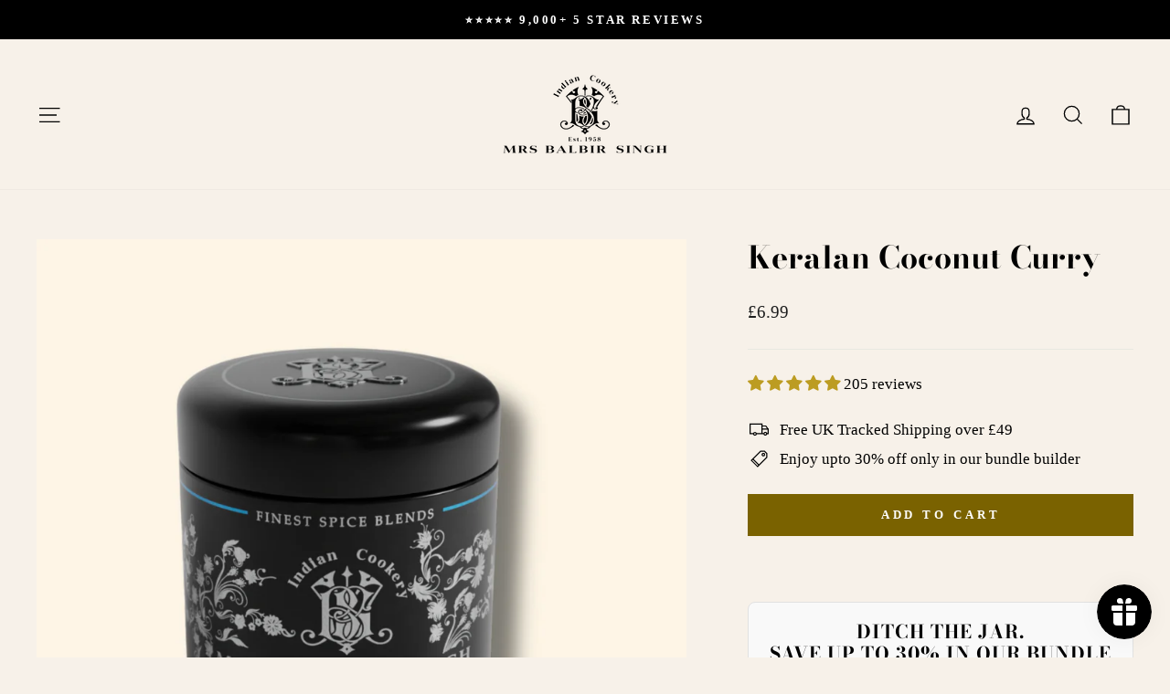

--- FILE ---
content_type: text/css
request_url: https://cdn.shopify.com/extensions/882d822f-1698-4096-b875-da6779092da7/theme-updater-backups-4/assets/component.details-element.css
body_size: 168
content:
.pxu-component-details-element__content::details-content {
  height: 0;
  overflow: clip;
  transition:
    height 0.2s cubic-bezier(0.4, 0, 0.2, 1),
    content-visibility 0.2s cubic-bezier(0.4, 0, 0.2, 1) allow-discrete;
}

.pxu-component-details-element__content[open]::details-content {
  height: var(--open-height);
}

summary::-webkit-details-marker {
  /* hides the summary marker - safari */
  display: none;
}

/* Browser supports interpolate-size */
@supports (interpolate-size: allow-keywords) {
  .pxu-component-details-element__content {
    interpolate-size: allow-keywords;
  }

  .pxu-component-details-element__content[open]::details-content {
    height: auto;
  }
}

.pxu-component-details-element__answer-content p {
  margin-top: 0;
  margin-bottom: 0;
}

.pxu-component-details-element__question {
  display: flex;
  justify-content: space-between;
  width: 100%;
  overflow-wrap: break-word;
  cursor: pointer;
}

.pxu-component-details-element__question-text {
  overflow-x: auto;
  font-size: var(--mobile-heading-size);
  font-weight: bold;
  overflow-wrap: break-word;
}

.pxu-component-details-element__icon-container {
  display: flex;
}

.pxu-component-details-element__answer-content {
  padding-top: var(--size-3, 0.75rem);
  font-size: var(--mobile-text-size);
}

/* Medium  and up */
@media only screen and (width >=768px) {
  .pxu-component-details-element__question-text {
    font-size: var(--heading-size);
  }

  .pxu-component-details-element__answer-content {
    font-size: var(--text-size);
  }
}

.pxu-component-details-element__question summary::marker,
:is(::-webkit-details-marker) {
  /* hides the summary marker - chrome */
  content: ' ';
}

.pxu-component-details-element__content[open].pxu-component-details-element__question
  summary::marker {
  /* hides the summary marker - chrome */
  content: ' ';
}

.pxu-component-details-element__icon {
  align-self: center;
  margin-left: var(--size-4, 1rem);
}

.pxu-component-details-element__icon-left,
.pxu-component-details-element__icon-right {
  transform-origin: center;
  transition: transform 200ms ease;

  .pxu-component-details-element__content[open] & {
    transform-origin: center;
    transition: transform 200ms ease;
  }
}

.pxu-component-details-element__content[open]
  .pxu-component-details-element__icon-left {
  transform: rotate(45deg);
}

.pxu-component-details-element__content[open]
  .pxu-component-details-element__icon-right {
  transform: rotate(-45deg);
}


--- FILE ---
content_type: text/javascript
request_url: https://cdn.shopify.com/extensions/019bbd85-1664-7072-9035-118f33818fe6/spark-new-134/assets/cart-BN4TwpUh.js
body_size: 530
content:
async function u(r,t=1){const o={id:r,quantity:t,properties:{_added_by:"spark_shoppable_app"}},n=d();n&&(o.sections=n);try{const a=await fetch(window.Shopify.routes.root+"cart/add.js",{method:"POST",headers:{"Content-Type":"application/json"},body:JSON.stringify(o)});if(!a.ok)throw new Error("Error adding item to cart");const c=await a.json();console.log("Item added to cart:",c);const e=c.sections[n];f(n,e)}catch(a){console.error("Failed to add item to cart:",a)}}async function p(){try{const r=await fetch(window.Shopify.routes.root+"cart.js",{method:"GET",headers:{"Content-Type":"application/json"}});if(!r.ok)throw new Error("Error getting cart");const t=await r.json();return document.dispatchEvent(new CustomEvent("cart:build",{bubbles:!0})),document.dispatchEvent(new CustomEvent("cart:refresh",{bubbles:!0,detail:t.items})),t}catch(r){console.error("Failed to get cart:",r)}}async function w(){try{let r=!1;r=await i(),r||(r=await l()),r||(r=await s())}catch(r){console.error("Error calling handleThirdpartyCarts:",r),window.open("/cart","_self")}}async function i(){try{return typeof handleFloCartBtn=="function"?(handleFloCartBtn(),!0):!1}catch(r){return console.error("Error calling handleFloCartBtn:",r),!1}}const s=async()=>{var r,t;try{return typeof((r=window==null?void 0:window.UPEZ)==null?void 0:r.openCart)=="function"?((t=window==null?void 0:window.UPEZ)==null||t.openCart(),!0):!1}catch(o){return console.error("Error calling handleUPEZCart:",o),!1}};async function l(){try{return typeof(window==null?void 0:window.SLIDECART_UPDATE)=="function"&&window.SLIDECART_UPDATE(),typeof(window==null?void 0:window.SLIDECART_OPEN)=="function"?(window.SLIDECART_OPEN(),!0):(console.log("didnt find handleFloCartBtn reverting to default cart"),!1)}catch(r){return console.error("Error calling handleFloCartBtn:",r),!1}}async function h({cart_type:r,fromCartIcon:t=!1}){var o,n,a,c;try{if(t){if(r==="drawer"){let e=document.querySelector("cart-drawer");e||(e=document.querySelector("cart-drawer-component")),e&&(e.classList.add("animate","active"),typeof e.open=="function"&&e.open()),e=document.querySelector('a[href="/cart"]'),e&&e.click()}(r==="page"||r==="notification")&&window.open(`${(n=(o=window==null?void 0:window.Shopify)==null?void 0:o.routes)==null?void 0:n.root}cart`,"_self"),r==null&&window.open(`${(c=(a=window==null?void 0:window.Shopify)==null?void 0:a.routes)==null?void 0:c.root}cart`,"_self")}else if(r==="drawer"){let e=document.querySelector("cart-drawer");e||(e=document.querySelector("cart-drawer-component")),e&&(e.classList.add("animate","active"),typeof e.open=="function"&&e.open()),e=document.querySelector('a[href="/cart"]'),e&&e.click()}}catch(e){console.error("Error calling handleCartDrawer:",e)}}const d=()=>{let r="cart-drawer",t=document.querySelector("cart-drawer");if(t)return r;if(t=document.querySelector("cart-drawer-component"),t){const o=a=>{let c=[];for(let e of a.children)c.push(e),c=c.concat(o(e));return c},n=o(t);for(let a of n)if(r=a.getAttribute("data-section-id"),r)return r}return null},f=(r,t)=>{let o=t,n=document.querySelector(r);if(n){const e=new DOMParser().parseFromString(t,"text/html").querySelector(r);o=e.innerHTML,n.className=e.className,n.innerHTML=o;return}n||(n=document.querySelector(`#shopify-section-${r}`),n.innerHTML=o)},y=r=>{r=r.replace("#","");let t=parseInt(r.substring(0,2),16),o=parseInt(r.substring(2,4),16),n=parseInt(r.substring(4,6),16);return t=(255-t).toString(16),o=(255-o).toString(16),n=(255-n).toString(16),t=t.length===1?"0"+t:t,o=o.length===1?"0"+o:o,n=n.length===1?"0"+n:n,`#${t}${o}${n}`};export{u as a,w as b,y as c,p as g,h};


--- FILE ---
content_type: text/javascript
request_url: https://cdn.shopify.com/extensions/019bbd85-1664-7072-9035-118f33818fe6/spark-new-134/assets/index-DAF5mZ3n.js
body_size: 3097
content:
var oe=s=>{throw TypeError(s)};var X=(s,t,e)=>t.has(s)||oe("Cannot "+e);var r=(s,t,e)=>(X(s,t,"read from private field"),e?e.call(s):t.get(s)),R=(s,t,e)=>t.has(s)?oe("Cannot add the same private member more than once"):t instanceof WeakSet?t.add(s):t.set(s,e),d=(s,t,e,i)=>(X(s,t,"write to private field"),i?i.call(s,e):t.set(s,e),e),b=(s,t,e)=>(X(s,t,"access private method"),e);import{S as Se,p as de,b as x,s as q,c as J,d as Oe,i as Y,e as ce,t as Fe,f as Ie,k as Ee,l as pe,n as Re,r as T,u as _e}from"./theme-DM52sald.js";var w,a,V,C,P,j,Q,_,W,D,A,k,B,U,H,n,z,Z,g,ee,te,se,re,ie,me,ye,xe=(ye=class extends Se{constructor(t,e){super();R(this,n);R(this,w);R(this,a);R(this,V);R(this,C);R(this,P);R(this,j);R(this,Q);R(this,_);R(this,W);R(this,D);R(this,A);R(this,k);R(this,B);R(this,U);R(this,H,new Set);this.options=e,d(this,w,t),d(this,_,null),d(this,Q,de()),this.options.experimental_prefetchInRender||r(this,Q).reject(new Error("experimental_prefetchInRender feature flag is not enabled")),this.bindMethods(),this.setOptions(e)}bindMethods(){this.refetch=this.refetch.bind(this)}onSubscribe(){this.listeners.size===1&&(r(this,a).addObserver(this),be(r(this,a),this.options)?b(this,n,z).call(this):this.updateResult(),b(this,n,te).call(this))}onUnsubscribe(){this.hasListeners()||this.destroy()}shouldFetchOnReconnect(){return ae(r(this,a),this.options,this.options.refetchOnReconnect)}shouldFetchOnWindowFocus(){return ae(r(this,a),this.options,this.options.refetchOnWindowFocus)}destroy(){this.listeners=new Set,b(this,n,se).call(this),b(this,n,re).call(this),r(this,a).removeObserver(this)}setOptions(t,e){const i=this.options,c=r(this,a);if(this.options=r(this,w).defaultQueryOptions(t),this.options.enabled!==void 0&&typeof this.options.enabled!="boolean"&&typeof this.options.enabled!="function"&&typeof x(this.options.enabled,r(this,a))!="boolean")throw new Error("Expected enabled to be a boolean or a callback that returns a boolean");b(this,n,ie).call(this),r(this,a).setOptions(this.options),i._defaulted&&!q(this.options,i)&&r(this,w).getQueryCache().notify({type:"observerOptionsUpdated",query:r(this,a),observer:this});const u=this.hasListeners();u&&fe(r(this,a),c,this.options,i)&&b(this,n,z).call(this),this.updateResult(e),u&&(r(this,a)!==c||x(this.options.enabled,r(this,a))!==x(i.enabled,r(this,a))||J(this.options.staleTime,r(this,a))!==J(i.staleTime,r(this,a)))&&b(this,n,Z).call(this);const h=b(this,n,g).call(this);u&&(r(this,a)!==c||x(this.options.enabled,r(this,a))!==x(i.enabled,r(this,a))||h!==r(this,U))&&b(this,n,ee).call(this,h)}getOptimisticResult(t){const e=r(this,w).getQueryCache().build(r(this,w),t),i=this.createResult(e,t);return Qe(this,i)&&(d(this,C,i),d(this,j,this.options),d(this,P,r(this,a).state)),i}getCurrentResult(){return r(this,C)}trackResult(t,e){const i={};return Object.keys(t).forEach(c=>{Object.defineProperty(i,c,{configurable:!1,enumerable:!0,get:()=>(this.trackProp(c),e==null||e(c),t[c])})}),i}trackProp(t){r(this,H).add(t)}getCurrentQuery(){return r(this,a)}refetch({...t}={}){return this.fetch({...t})}fetchOptimistic(t){const e=r(this,w).defaultQueryOptions(t),i=r(this,w).getQueryCache().build(r(this,w),e);return i.fetch().then(()=>this.createResult(i,e))}fetch(t){return b(this,n,z).call(this,{...t,cancelRefetch:t.cancelRefetch??!0}).then(()=>(this.updateResult(),r(this,C)))}createResult(t,e){var le;const i=r(this,a),c=this.options,u=r(this,C),h=r(this,P),l=r(this,j),v=t!==i?t.state:r(this,V),{state:y}=t;let o={...y},S=!1,p;if(e._optimisticResults){const m=this.hasListeners(),M=!m&&be(t,e),$=m&&fe(t,i,e,c);(M||$)&&(o={...o,...Ee(y.data,t.options)}),e._optimisticResults==="isRestoring"&&(o.fetchStatus="idle")}let{error:I,errorUpdatedAt:O,status:F}=o;if(e.select&&o.data!==void 0)if(u&&o.data===(h==null?void 0:h.data)&&e.select===r(this,W))p=r(this,D);else try{d(this,W,e.select),p=e.select(o.data),p=pe(u==null?void 0:u.data,p,e),d(this,D,p),d(this,_,null)}catch(m){d(this,_,m)}else p=o.data;if(e.placeholderData!==void 0&&p===void 0&&F==="pending"){let m;if(u!=null&&u.isPlaceholderData&&e.placeholderData===(l==null?void 0:l.placeholderData))m=u.data;else if(m=typeof e.placeholderData=="function"?e.placeholderData((le=r(this,A))==null?void 0:le.state.data,r(this,A)):e.placeholderData,e.select&&m!==void 0)try{m=e.select(m),d(this,_,null)}catch(M){d(this,_,M)}m!==void 0&&(F="success",p=pe(u==null?void 0:u.data,m,e),S=!0)}r(this,_)&&(I=r(this,_),p=r(this,D),O=Date.now(),F="error");const L=o.fetchStatus==="fetching",N=F==="pending",K=F==="error",ne=N&&L,ue=p!==void 0,E={status:F,fetchStatus:o.fetchStatus,isPending:N,isSuccess:F==="success",isError:K,isInitialLoading:ne,isLoading:ne,data:p,dataUpdatedAt:o.dataUpdatedAt,error:I,errorUpdatedAt:O,failureCount:o.fetchFailureCount,failureReason:o.fetchFailureReason,errorUpdateCount:o.errorUpdateCount,isFetched:o.dataUpdateCount>0||o.errorUpdateCount>0,isFetchedAfterMount:o.dataUpdateCount>v.dataUpdateCount||o.errorUpdateCount>v.errorUpdateCount,isFetching:L,isRefetching:L&&!N,isLoadingError:K&&!ue,isPaused:o.fetchStatus==="paused",isPlaceholderData:S,isRefetchError:K&&ue,isStale:he(t,e),refetch:this.refetch,promise:r(this,Q)};if(this.options.experimental_prefetchInRender){const m=G=>{E.status==="error"?G.reject(E.error):E.data!==void 0&&G.resolve(E.data)},M=()=>{const G=d(this,Q,E.promise=de());m(G)},$=r(this,Q);switch($.status){case"pending":t.queryHash===i.queryHash&&m($);break;case"fulfilled":(E.status==="error"||E.data!==$.value)&&M();break;case"rejected":(E.status!=="error"||E.error!==$.reason)&&M();break}}return E}updateResult(t){const e=r(this,C),i=this.createResult(r(this,a),this.options);if(d(this,P,r(this,a).state),d(this,j,this.options),r(this,P).data!==void 0&&d(this,A,r(this,a)),q(i,e))return;d(this,C,i);const c={},u=()=>{if(!e)return!0;const{notifyOnChangeProps:h}=this.options,l=typeof h=="function"?h():h;if(l==="all"||!l&&!r(this,H).size)return!0;const f=new Set(l??r(this,H));return this.options.throwOnError&&f.add("error"),Object.keys(r(this,C)).some(v=>{const y=v;return r(this,C)[y]!==e[y]&&f.has(y)})};(t==null?void 0:t.listeners)!==!1&&u()&&(c.listeners=!0),b(this,n,me).call(this,{...c,...t})}onQueryUpdate(){this.updateResult(),this.hasListeners()&&b(this,n,te).call(this)}},w=new WeakMap,a=new WeakMap,V=new WeakMap,C=new WeakMap,P=new WeakMap,j=new WeakMap,Q=new WeakMap,_=new WeakMap,W=new WeakMap,D=new WeakMap,A=new WeakMap,k=new WeakMap,B=new WeakMap,U=new WeakMap,H=new WeakMap,n=new WeakSet,z=function(t){b(this,n,ie).call(this);let e=r(this,a).fetch(this.options,t);return t!=null&&t.throwOnError||(e=e.catch(Oe)),e},Z=function(){b(this,n,se).call(this);const t=J(this.options.staleTime,r(this,a));if(Y||r(this,C).isStale||!ce(t))return;const i=Fe(r(this,C).dataUpdatedAt,t)+1;d(this,k,setTimeout(()=>{r(this,C).isStale||this.updateResult()},i))},g=function(){return(typeof this.options.refetchInterval=="function"?this.options.refetchInterval(r(this,a)):this.options.refetchInterval)??!1},ee=function(t){b(this,n,re).call(this),d(this,U,t),!(Y||x(this.options.enabled,r(this,a))===!1||!ce(r(this,U))||r(this,U)===0)&&d(this,B,setInterval(()=>{(this.options.refetchIntervalInBackground||Ie.isFocused())&&b(this,n,z).call(this)},r(this,U)))},te=function(){b(this,n,Z).call(this),b(this,n,ee).call(this,b(this,n,g).call(this))},se=function(){r(this,k)&&(clearTimeout(r(this,k)),d(this,k,void 0))},re=function(){r(this,B)&&(clearInterval(r(this,B)),d(this,B,void 0))},ie=function(){const t=r(this,w).getQueryCache().build(r(this,w),this.options);if(t===r(this,a))return;const e=r(this,a);d(this,a,t),d(this,V,t.state),this.hasListeners()&&(e==null||e.removeObserver(this),t.addObserver(this))},me=function(t){Re.batch(()=>{t.listeners&&this.listeners.forEach(e=>{e(r(this,C))}),r(this,w).getQueryCache().notify({query:r(this,a),type:"observerResultsUpdated"})})},ye);function Te(s,t){return x(t.enabled,s)!==!1&&s.state.data===void 0&&!(s.state.status==="error"&&t.retryOnMount===!1)}function be(s,t){return Te(s,t)||s.state.data!==void 0&&ae(s,t,t.refetchOnMount)}function ae(s,t,e){if(x(t.enabled,s)!==!1){const i=typeof e=="function"?e(s):e;return i==="always"||i!==!1&&he(s,t)}return!1}function fe(s,t,e,i){return(s!==t||x(i.enabled,s)===!1)&&(!e.suspense||s.state.status!=="error")&&he(s,e)}function he(s,t){return x(t.enabled,s)!==!1&&s.isStaleByTime(J(t.staleTime,s))}function Qe(s,t){return!q(s.getCurrentResult(),t)}var Ce=T.createContext(!1),Ue=()=>T.useContext(Ce);Ce.Provider;function Pe(){let s=!1;return{clearReset:()=>{s=!1},reset:()=>{s=!0},isReset:()=>s}}var ke=T.createContext(Pe()),Be=()=>T.useContext(ke);function Le(s,t){return typeof s=="function"?s(...t):!!s}function Me(){}var $e=(s,t)=>{(s.suspense||s.throwOnError)&&(t.isReset()||(s.retryOnMount=!1))},je=s=>{T.useEffect(()=>{s.clearReset()},[s])},De=({result:s,errorResetBoundary:t,throwOnError:e,query:i})=>s.isError&&!t.isReset()&&!s.isFetching&&i&&Le(e,[s.error,i]),Ae=s=>{s.suspense&&(s.staleTime===void 0&&(s.staleTime=1e3),typeof s.gcTime=="number"&&(s.gcTime=Math.max(s.gcTime,1e3)))},He=(s,t)=>s.isLoading&&s.isFetching&&!t,Ne=(s,t)=>(s==null?void 0:s.suspense)&&t.isPending,ve=(s,t,e)=>t.fetchOptimistic(s).catch(()=>{e.clearReset()});function ze(s,t,e){var y,o,S,p,I;const i=_e(),c=Ue(),u=Be(),h=i.defaultQueryOptions(s);(o=(y=i.getDefaultOptions().queries)==null?void 0:y._experimental_beforeQuery)==null||o.call(y,h),h._optimisticResults=c?"isRestoring":"optimistic",Ae(h),$e(h,u),je(u);const l=!i.getQueryCache().get(h.queryHash),[f]=T.useState(()=>new t(i,h)),v=f.getOptimisticResult(h);if(T.useSyncExternalStore(T.useCallback(O=>{const F=c?()=>{}:f.subscribe(Re.batchCalls(O));return f.updateResult(),F},[f,c]),()=>f.getCurrentResult(),()=>f.getCurrentResult()),T.useEffect(()=>{f.setOptions(h,{listeners:!1})},[h,f]),Ne(h,v))throw ve(h,f,u);if(De({result:v,errorResetBoundary:u,throwOnError:h.throwOnError,query:i.getQueryCache().get(h.queryHash)}))throw v.error;if((p=(S=i.getDefaultOptions().queries)==null?void 0:S._experimental_afterQuery)==null||p.call(S,h,v),h.experimental_prefetchInRender&&!Y&&He(v,c)){const O=l?ve(h,f,u):(I=i.getQueryCache().get(h.queryHash))==null?void 0:I.promise;O==null||O.catch(Me).finally(()=>{f.updateResult()})}return h.notifyOnChangeProps?v:f.trackResult(v)}function Ke(s,t){return ze(s,xe)}const we="/apps/super-videos",Ve="https://d7vws5z3pdsib.cloudfront.net/api";async function Xe(s,t,e){var v,y,o,S,p,I,O,F,L;if((e==null?void 0:e.blockType)==="pops"&&((v=e==null?void 0:e.settings)!=null&&v.show_videos_dynamically)&&!((y=e==null?void 0:e.product)!=null&&y.id)&&!((o=e==null?void 0:e.settings)!=null&&o.show_untagged_videos))return{videos:[],feed:null,settings:null};const i=`${Ve}/extension/get-shoppable-feed-preview/${s}/${(e==null?void 0:e.blockType)==="pops"?`${e==null?void 0:e.storeId}-${e==null?void 0:e.blockId}`:t}${(S=e==null?void 0:e.settings)!=null&&S.show_videos_dynamically&&((p=e==null?void 0:e.product)!=null&&p.id)?`?product=${(I=e==null?void 0:e.product)==null?void 0:I.id}`:(O=e==null?void 0:e.settings)!=null&&O.show_untagged_videos?"?product=untagged":""}`,c=(F=e==null?void 0:e.cacheBuster)==null?void 0:F.cacheBuster;let u=i;c&&(u+=(i.includes("?")?"&":"?")+"version="+encodeURIComponent(c));const l=await(await fetch(u,{method:"GET"})).json();return{videos:((L=l==null?void 0:l.shoppableFeed)==null?void 0:L.shoppableFeedVideos.map(N=>N.video))||[],feed:l==null?void 0:l.shoppableFeed,settings:l==null?void 0:l.settings}}async function qe(s,t,e){var v,y,o,S,p,I;const i=s!==""?s:null,c=`${we}/extension/get-shoppable-feed`;let u=(v=e==null?void 0:e.settings)!=null&&v.show_videos_dynamically?(y=e==null?void 0:e.product)==null?void 0:y.id:null;(e==null?void 0:e.blockType)==="pops"&&(u=(o=e==null?void 0:e.settings)!=null&&o.show_videos_dynamically?(S=e==null?void 0:e.settings)!=null&&S.show_untagged_videos?"untagged":(p=e==null?void 0:e.product)==null?void 0:p.id:null);const l=await(await fetch(c,{method:"POST",headers:{"Content-Type":"application/json"},body:JSON.stringify({feedId:i,blockId:(e==null?void 0:e.blockType)==="pops"?`${e==null?void 0:e.storeId}-${e==null?void 0:e.blockId}`:t,product:u})})).json();return{videos:((I=l==null?void 0:l.shoppableFeed)==null?void 0:I.shoppableFeedVideos.map(O=>O.video))||[],feed:l==null?void 0:l.shoppableFeed,settings:l==null?void 0:l.settings}}const Ye=async()=>{const s=`${we}/extension/showfeed`,e=await(await fetch(s)).json();return e||console.log("%c 🚀 Please upgrade to a new plan 🚀","color: #4F0CC9; font-style: italic; font-size: 16px; background: #D15FDB; padding: 4px 8px; border-radius: 4px;"),e};export{we as B,Xe as a,qe as f,Ye as g,Me as n,Le as s,Ke as u};


--- FILE ---
content_type: text/javascript
request_url: https://cdn.shopify.com/extensions/019bbd85-1664-7072-9035-118f33818fe6/spark-new-134/assets/PlayButton-CvixeXSI.js
body_size: -494
content:
import{j as t}from"./theme-DM52sald.js";/* empty css              */const e=({onClick:r,className:s=""})=>t.jsx("button",{onClick:r,className:`spark-tw-w-[48px] spark-tw-h-[48px] spark-tw-rounded-full spark-tw-bg-[rgba(255,255,255,.25)] hover:spark-tw-bg-[rgba(255,255,255,.5)] spark-tw-backdrop-blur-3xl spark-tw-flex spark-tw-items-center spark-tw-justify-center spark-tw-transition-colors spark-tw-duration-500 ${s}`,"aria-label":"Play",children:t.jsx("svg",{xmlns:"http://www.w3.org/2000/svg",height:"32px",viewBox:"0 -960 960 960",width:"32px",fill:"rgba(255, 255, 255, 1)",style:{height:"32px",width:"32px"},children:t.jsx("path",{d:"M320-263v-438q0-15 10-24.17 10-9.16 23.33-9.16 4.34 0 8.84 1.16 4.5 1.17 8.83 3.5L715.67-510q7.66 5.33 11.5 12.33 3.83 7 3.83 15.67t-3.83 15.67q-3.84 7-11.5 12.33L371-234.33q-4.33 2.33-8.83 3.5-4.5 1.16-8.84 1.16-13.33 0-23.33-9.16Q320-248 320-263Z"})})}),w=({onClick:r,className:s=""})=>t.jsx("button",{onClick:r,className:`spark-tw-w-[48px] spark-tw-h-[48px] spark-tw-flex spark-tw-items-center spark-tw-justify-center spark-tw-transition-colors spark-tw-duration-500 ${s}`,"aria-label":"Play",children:t.jsx("svg",{xmlns:"http://www.w3.org/2000/svg",height:"32px",viewBox:"0 -960 960 960",width:"32px",fill:"rgba(255, 255, 255, 1)",style:{height:"32px",width:"32px"},children:t.jsx("path",{d:"M320-263v-438q0-15 10-24.17 10-9.16 23.33-9.16 4.34 0 8.84 1.16 4.5 1.17 8.83 3.5L715.67-510q7.66 5.33 11.5 12.33 3.83 7 3.83 15.67t-3.83 15.67q-3.84 7-11.5 12.33L371-234.33q-4.33 2.33-8.83 3.5-4.5 1.16-8.84 1.16-13.33 0-23.33-9.16Q320-248 320-263Z"})})});export{w as PlayButtonIconOnly,e as default};


--- FILE ---
content_type: text/javascript
request_url: https://cdn.shopify.com/extensions/019bbd85-1664-7072-9035-118f33818fe6/spark-new-134/assets/SpotlightCarousal-BK4EgBBK.js
body_size: 3990
content:
const __vite__mapDeps=(i,m=__vite__mapDeps,d=(m.f||(m.f=["./PlayButton-CvixeXSI.js","./theme-DM52sald.js","./ShoppableCardInsideVideo-CaRK112Y.js","./index-DAF5mZ3n.js","./analytics-Ck-PZElF.js","./ProductCardShimmer-BttJBD89.js","./cart-BN4TwpUh.js","./shopifyProductFetch-DINN-R5-.js","./index-B4WGSfGo.js","./ShoppableCardOutsideVideo-sbcl-x7o.js","./VideoViewCard-DDQ78Sop.js"])))=>i.map(i=>d[i]);
import{r as a,_ as X,a as V,j as s}from"./theme-DM52sald.js";import{c as et,S as W,a as K,u as rt}from"./swiper-react-C9qXzOq4.js";import{V as J}from"./virtual-DszBUvif.js";import{R as at}from"./index-Css2uXVF.js";import{a as D}from"./analytics-Ck-PZElF.js";import{e as lt,a as nt,c as H}from"./create-shadow-BdJU5I8Y.js";import{P as ot,a as pt}from"./ProductCardShimmer-BttJBD89.js";import{S as it,M as ct}from"./SparkMenuItemsDesktop-DAzhwHNo.js";import{g as ut}from"./cart-BN4TwpUh.js";/* empty css              */import"./index-DAF5mZ3n.js";import"./use-tab-direction-DnTFa50p.js";import"./floating-ui.react-BBYAwKaK.js";function Q({swiper:t,extendParams:l,on:p}){l({spotlightEffect:{rotate:0,stretch:0,depth:100,scale:.894631,modifier:1,slideShadows:!0}});function P(i,w){const n=Math.abs(w),d=Math.round(i*(.05*n**2+.02*n));return w<0?-d:d}lt({effect:"spotlight",swiper:t,on:p,setTranslate:()=>{const{width:i,height:w,slides:n,slidesSizesGrid:d}=t,r=t.params.spotlightEffect,e=t.isHorizontal(),g=t.translate,k=e?-g+i/2:-g+w/2,N=r.depth;for(let C=0,B=n.length;C<B;C+=1){const f=n[C],c=d[C],b=f.swiperSlideOffset,j=(k-b-c/2)/c,R=Math.round(j),h=typeof r.modifier=="function"?r.modifier(j):j*r.modifier;let I=-N*Math.abs(h),_=r.stretch;typeof _=="string"&&_.indexOf("%")!==-1&&(_=parseFloat(r.stretch)/100*c);let y=e?0:_*h,m=1-(1-r.scale)*Math.abs(R),q=P(c,R);Math.abs(y)<.001&&(y=0),Math.abs(I)<.001&&(I=0);const Y=`translate3d(${Math.abs(q)>i?0:q}px,${y}px,${I}px) scale(${m})`,T=nt(r,f);if(T.style.transform=Y,f.style.zIndex=-Math.abs(Math.round(h))+1,r.slideShadows){let E=e?f.querySelector(".swiper-slide-shadow-left"):f.querySelector(".swiper-slide-shadow-top"),M=e?f.querySelector(".swiper-slide-shadow-right"):f.querySelector(".swiper-slide-shadow-bottom");E||(E=H("spotlight",f,e?"left":"top")),M||(M=H("spotlight",f,e?"right":"bottom")),E&&(E.style.opacity=h>0?h:0),M&&(M.style.opacity=-h>0?-h:0)}}},setTransition:i=>{t.slides.map(n=>et(n)).forEach(n=>{n.style.transitionDuration=`${i}ms`,n.querySelectorAll(".swiper-slide-shadow-top, .swiper-slide-shadow-right, .swiper-slide-shadow-bottom, .swiper-slide-shadow-left").forEach(d=>{d.style.transitionDuration=`${i}ms`})})},perspective:()=>!0,overwriteParams:()=>({watchSlidesProgress:!0})})}const wt=a.lazy(()=>X(()=>import("./PlayButton-CvixeXSI.js"),__vite__mapDeps([0,1]),import.meta.url)),dt=a.lazy(()=>X(()=>import("./ShoppableCardInsideVideo-CaRK112Y.js"),__vite__mapDeps([2,1,3,4,5,6,7,8]),import.meta.url).then(t=>({default:t.ProductShoppableCards}))),U=a.lazy(()=>X(()=>import("./ShoppableCardOutsideVideo-sbcl-x7o.js"),__vite__mapDeps([9,1,3,5,6,4,7,8]),import.meta.url).then(t=>({default:t.ProductShoppableCards}))),ft=a.lazy(()=>X(()=>import("./VideoViewCard-DDQ78Sop.js"),__vite__mapDeps([10,1,8]),import.meta.url)),kt=()=>{const t=a.useRef(null),l=V(u=>u.config),{settings:p}=l,{border_radius:P}=p;return s.jsx(W,{id:"loading-swiper",containerModifierClass:"spark-tw-loading-swiper",className:"spark-custom-cSowrmdlYcpa-f-eWYZvb spark-tw-w-full",effect:"spotlight",modules:[J,Q],centeredSlides:!0,centeredSlidesBounds:!0,spaceBetween:24,loop:!1,breakpointsBase:"container",breakpoints:{100:{slidesPerView:1.4},320:{slidesPerView:1.4},480:{slidesPerView:2},600:{slidesPerView:2.8},768:{slidesPerView:2.8},1024:{slidesPerView:4.4},1200:{slidesPerView:4.4}},mousewheel:{forceToAxis:!0},onSwiper:u=>{t.current=u},children:[...Array(8)].map((u,x)=>s.jsx(K,{children:s.jsx("div",{className:"spark-custom-_6XpCryaYzRt3obsU3mJ_ spark-tw-overflow-hidden spark-tw-animate-pulse spark-tw-w-full spark-tw-flex spark-tw-aspect-[9/16]",id:`loading-swiper-slide-${x}`,children:s.jsx("div",{className:"spark-custom-r2GpT11byHKqb-jik7xgJ spark-tw-w-full spark-tw-h-full spark-tw-bg-gradient-to-b spark-tw-from-gray-100 spark-tw-to-gray-200",style:{borderRadius:`${P}px`},children:s.jsx("div",{className:"spark-custom-qIDq7i4dXsybJ9cofYMF6 spark-tw-h-full spark-tw-w-full spark-tw-animate-shimmer spark-tw-bg-gradient-to-b spark-tw-from-transparent spark-tw-via-white/20 spark-tw-to-transparent",style:{animation:"shimmer 2s infinite linear"}})})})},x))})},ht=({videos:t,settings:l,feedId:p,backendSettings:P})=>{const[u,x]=a.useState(null),i=a.useRef(null),w=V(e=>e.config),{settings:{show_video_title:n,product_card_status:d}}=w,r=t.length<6?t.length===2?t.concat(t,t,t):t.length===3||t.length===4||t.length===5?t.concat(t,t):t:t;return s.jsxs(s.Fragment,{children:[s.jsx(W,{id:"content-swiper",containerModifierClass:"spark-tw-content-swiper-",className:"spark-custom-d3pmXcPw5xrKmo8XNfi3Z spark-tw-w-full",effect:"spotlight",modules:[J,Q],centeredSlides:!0,centeredSlidesBounds:!0,centerInsufficientSlides:!0,spaceBetween:24,loop:!0,allowTouchMove:r.length!==1,breakpointsBase:"container",breakpoints:{100:{slidesPerView:1.4},320:{slidesPerView:1.4},480:{slidesPerView:2},600:{slidesPerView:2.8},768:{slidesPerView:2.8},1024:{slidesPerView:4.4},1200:{slidesPerView:4.4}},mousewheel:{forceToAxis:!0},onSwiper:e=>{i.current=e,x(e)},children:r.map((e,g)=>s.jsx(K,{id:`content-swiper-slide-${g}`,children:({isActive:k})=>{var N;return s.jsxs("div",{className:"spark-custom-HNI402YBNTzXvb4qsQMzo spark-tw-relative spark-tw-h-full spark-tw-w-full",children:[s.jsx(mt,{videoSrc:e,isActive:r.length===1?!0:k,feedId:p}),d==="outside_video"&&s.jsx("div",{className:"spark-custom-11sSmsGV7JMkBrMZIK9Vx spark-tw-flex spark-tw-overflow-scroll spark-tw-gap-[10px] spark-tw-overflow-behav spark-tw-pt-[8px]",children:s.jsx(a.Suspense,{fallback:s.jsx(ot,{length:k?(N=e==null?void 0:e.taggedProducts)==null?void 0:N.length:1,variant:k?"big":"small"}),children:r.length===1?s.jsx(U,{taggedProducts:e==null?void 0:e.taggedProducts,videoId:e==null?void 0:e.id,feedId:p,variant:"big"}):k&&s.jsx(U,{taggedProducts:e==null?void 0:e.taggedProducts,videoId:e==null?void 0:e.id,feedId:p,variant:"big"})})}),n&&s.jsx("div",{className:"spark-custom-k4lvQYqRm3-OBwLltXzr3 spark-tw-w-full spark-tw-flex spark-tw-justify-center spark-tw-items-center spark-tw-pt-[16px] spark-tw-pb-[8px] spark-tw-px-[8px]",children:s.jsx("h3",{className:"spark-custom-gz4Hqs58fC5Zg3kl8lwcP spark-tw-text-center spark-tw-text-[#000000] spark-tw-text-[13px] spark-tw-font-[400]",children:e==null?void 0:e.videoName})})]})}},g))}),(l==null?void 0:l.show_arrow_buttons)&&r.length>1&&s.jsx(xt,{swiper:u})]})},Tt=t=>{const{videos:l,isLoading:p,feedId:P,backendSettings:u}=t,x=V(w=>w.config),{settings:i}=x;return p?s.jsx("div",{className:"spark-custom-VGUtXX6dVS5NCfCUpCFdt spark-tw-relative spark-tw-w-full spark-tw-h-full spark-tw-flex spark-tw-justify-center",children:s.jsx(kt,{})}):s.jsx("div",{className:"spark-custom-n70lYpypNWuM7OEICSKvM spark-tw-relative spark-tw-w-full spark-tw-h-full spark-tw-flex spark-tw-flex-col spark-tw-justify-center spark-tw-content-swiper-spotlight",children:s.jsx(ht,{videos:l,settings:i,feedId:P,backendSettings:u})})};function mt({videoSrc:t,isActive:l,feedId:p}){var $;const P=rt(),[u,x]=a.useState(!1),i=V(o=>o.setSpotlightVideoMuted),w=V(o=>o.spotlightVideoMuted),{settings:n,blockType:d}=V(o=>o.config),r=V(o=>o.config),[e,g]=a.useState(!0),{border_radius:k,show_views:N,show_play_button:C,auto_play_video_next_video:B,product_card_btn_actn:f}=n,c=a.useRef(1),b=a.useRef(null),j=a.useRef(!1),R=a.useRef(0),h=a.useRef(null),I=a.useRef(!1),_=a.useRef(!1),y=a.useRef(!1),m=a.useRef(!1),q=()=>{_.current=!0,y.current&&(b.current=setInterval(()=>{c.current+=1},1e3))},Y=()=>{_.current=!1,b.current&&clearInterval(b.current)},T=async(o=!1)=>{var L,S,F,G;if(c.current===0&&j.current)return;const O=await ut();console.log("watchStartTime",t.id,c.current,j.current);const z=new Set;(L=r==null?void 0:r.product)!=null&&L.id&&z.add(`gid://shopify/Product/${(S=r==null?void 0:r.product)==null?void 0:S.id}`),(F=t==null?void 0:t.taggedProducts)!=null&&F.length&&((G=t==null?void 0:t.taggedProducts)==null||G.forEach(st=>{z.add(st.productId)}));const Z=Array.from(z);!j.current&&o?(await D({feedId:p,videoId:t.id,blockType:d,productIds:Z,cartToken:O.token,watchDuration:0,blockId:r.blockId}),j.current=!0):await D({feedId:p,videoId:t.id,blockType:d,productIds:Z,cartToken:O.token,watchDuration:c.current,increment:0,blockId:r.blockId}),c.current=0},E=()=>{B&&P.slideNext()},M=async()=>{I.current||(await D({feedId:p,videoId:t.id,blockType:d,blockId:r.blockId,videoFullViewCount:1,increment:0,productIds:[],cartToken:"",watchDuration:0}),I.current=!0)},A=o=>{y.current&&(R.current>.9&&o.played<.1&&M(),R.current=o.played)};a.useEffect(()=>{if(l&&(t!=null&&t.id)){const o=new IntersectionObserver(O=>{O.forEach(z=>{z.isIntersecting?(m.current||g(!0),T(!0).catch(console.error),y.current=!0,_.current&&(b.current=setInterval(()=>{c.current+=1},1e3))):(e&&g(!1),y.current&&T().catch(console.error).finally(()=>{b.current&&clearInterval(b.current),c.current=0}),y.current=!1)})},{threshold:.1});return h.current&&o.observe(h.current),()=>{o.disconnect(),y.current=!1,T().catch(console.error).finally(()=>{b.current&&clearInterval(b.current),c.current=0,j.current=!1,I.current=!1})}}},[t==null?void 0:t.id,l]);const v=l?!e&&!u:C,tt=l?"spark-custom-2xwIMGp8aZYi1aU5wBjc_ spark-tw-w-full spark-tw-pb-[16px] spark-tw-z-[51] spark-tw-flex spark-tw-flex-col spark-tw-gap-[10px]":"spark-custom-q_Tzql5TsGjj_dVl-LYX4 spark-tw-w-full spark-tw-flex spark-tw-flex-col spark-tw-gap-[16px] spark-tw-justify-end spark-tw-items-end  spark-tw-pb-[8px] spark-tw-z-[51]";return s.jsxs("div",{className:"spark-custom-yNv61kxp4_Mi8_-Tq46GP spark-tw-w-full spark-tw-aspect-[9/16] spark-tw-relative spark-tw-overflow-hidden",style:{borderRadius:`${k}px`},ref:h,children:[l?s.jsx(at,{playsinline:!0,playing:e,muted:w,loop:!B,url:t==null?void 0:t.videoUrl,width:"100%",height:"100%",className:"spark-custom-I7sFzgBlq1FU16HyodtnA spark-tw-section-player",style:{borderRadius:`${k}px`,overflow:"hidden"},onBuffer:()=>x(!0),onBufferEnd:()=>x(!1),onPlay:q,onPause:Y,onEnded:E,onProgress:A}):s.jsx("img",{src:t==null?void 0:t.Thumbnail,alt:"video preview",className:"spark-custom-h4m7inWDUgd6s55O8wmmt spark-tw-w-full spark-tw-h-full spark-tw-object-cover spark-tw-z-[1]",style:{borderRadius:`${k}px`}}),s.jsx("div",{className:"spark-custom-y-3mIPuxQsLCLSYMb-hiD spark-tw-absolute spark-tw-top-[50%] spark-tw-left-[50%] spark-tw-transform spark-tw-translate-x-[-50%] spark-tw-translate-y-[-50%] spark-tw-z-[52]",onClick:()=>{!e&&m.current?m.current=!1:e&&!m.current&&(m.current=!0),g(!e)},children:v&&s.jsx(a.Suspense,{fallback:s.jsx("div",{}),children:s.jsx(wt,{})})}),s.jsxs("div",{className:"spark-custom-aY7GdZQFVX87PYCiC0upb spark-tw-h-full spark-tw-w-full spark-tw-top-0 spark-tw-left-0 spark-tw-z-[50] spark-tw-absolute spark-tw-flex spark-tw-justify-between spark-tw-flex-col",style:{background:"linear-gradient(180deg, rgba(0, 0, 0, 0.25) 0%, rgba(0, 0, 0, 0.00) 15%, rgba(0, 0, 0, 0.00) 75%, rgba(0, 0, 0, 0.50) 100%)",borderRadius:`${k}px`},children:[N&&s.jsx(a.Suspense,{fallback:s.jsx("div",{}),children:s.jsx("div",{className:"spark-custom-WYXZ4ZDfqDu7-mvIef6Pm spark-tw-px-[12px] spark-tw-pt-[12px] spark-tw-w-full spark-tw-flex spark-tw-justify-start spark-tw-items-start",children:s.jsx(ft,{value:t==null?void 0:t.viewCount,size:"small"})})}),s.jsx("div",{className:"spark-custom-sR57d9B2HawvkKjTJK1ZS spark-tw-w-full spark-tw-h-full spark-tw-flex spark-tw-justify-center spark-tw-items-center spark-tw-self-center",onClick:()=>{!e&&m.current?m.current=!1:e&&!m.current&&(m.current=!0),g(!e)},children:s.jsx("img",{src:"https://d3mpdreqnm1mhz.cloudfront.net/images/loader.gif",alt:"loader",height:"48px",width:"48px",className:`${u?"spark-custom-gvSeWr9Jz267si_WZ2xji spark-tw-block":"spark-custom-dv1A0lLpInKfrPPVC9iCy spark-tw-hidden"}`})}),s.jsx("div",{className:`spark-custom-0EH24XIssdU6tpelGjwY1 spark-tw-flex spark-tw-overflow-scroll spark-tw-gap-[10px] ${l?"spark-custom-dktrS4yVyjy47YDoeuhq3 spark-tw-px-[0px]":"spark-custom-0osWeXIZqXmx0QFiLJuQ3 spark-tw-px-[8px]"} spark-tw-overflow-behav spark-tw-absolute spark-tw-w-full spark-tw-bottom-0 spark-tw-left-0`,children:s.jsxs("div",{className:tt,children:[l&&s.jsxs("div",{className:"spark-custom-XBiItV8WYXFd-kc_FYzyr spark-tw-flex spark-tw-justify-between spark-tw-items-center spark-tw-gap-[16px] spark-tw-w-full spark-tw-px-[8px]",children:[s.jsx(it,{visible:f==="add_to_cart"||f==="add_to_shopflo_cart"}),s.jsx(ct,{muted:w,setMuted:i})]}),(n==null?void 0:n.product_card_status)==="inside_video"&&s.jsx(a.Suspense,{fallback:s.jsx(pt,{length:l?($=t==null?void 0:t.taggedProducts)==null?void 0:$.length:1,variant:l?"big":"small"}),children:l&&s.jsx(dt,{taggedProducts:t==null?void 0:t.taggedProducts,videoId:t==null?void 0:t.id,feedId:p,variant:l?"big":"small"})})]})})]})]})}function xt({swiper:t}){return t?s.jsxs("div",{className:"spark-custom-2uGhjuhjhA7cCINf6mqor spark-tw-flex spark-tw-justify-center spark-tw-items-center spark-tw-gap-[16px] spark-tw-pt-[16px]",children:[s.jsx("button",{className:"spark-custom-K2nservLQOfnXPuwg3OUE spark-tw-bg-white hover:spark-tw-bg-[#d1d1d1] spark-tw-w-[32px] spark-tw-h-[32px] spark-tw-flex spark-tw-items-center spark-tw-justify-center spark-tw-rounded-[8px] spark-tw-z-50 spark-tw-transition-colors spark-tw-duration-300 spark-tw-border-[1px] spark-tw-border-[#0000001A]",onClick:()=>t.slidePrev(),disabled:!t,"aria-label":"Click to go to previous video",children:s.jsx("svg",{xmlns:"http://www.w3.org/2000/svg",height:"24px",viewBox:"0 -960 960 960",width:"24px",fill:"#000000",style:{height:"24px",width:"24px"},"aria-hidden":"true",focusable:"false",children:s.jsx("path",{d:"M560-240 320-480l240-240 56 56-184 184 184 184-56 56Z"})})}),s.jsx("button",{className:"spark-custom-r3yHqUczEZySTv_KDJWN5 spark-tw-bg-white hover:spark-tw-bg-[#d1d1d1] spark-tw-w-[32px] spark-tw-h-[32px] spark-tw-flex spark-tw-items-center spark-tw-justify-center spark-tw-rounded-[8px] spark-tw-z-50 spark-tw-transition-colors spark-tw-duration-300  spark-tw-border-[1px] spark-tw-border-[#0000001A]",onClick:()=>t.slideNext(),disabled:!t,"aria-label":"Click to go to next video",children:s.jsx("svg",{xmlns:"http://www.w3.org/2000/svg",height:"24px",viewBox:"0 -960 960 960",width:"24px",fill:"#000000",style:{height:"24px",width:"24px"},"aria-hidden":"true",focusable:"false",children:s.jsx("path",{d:"M504-480 320-664l56-56 240 240-240 240-56-56 184-184Z"})})})]}):null}export{Tt as default};


--- FILE ---
content_type: text/javascript
request_url: https://cdn.shopify.com/extensions/019bbd85-1664-7072-9035-118f33818fe6/spark-new-134/assets/create-shadow-BdJU5I8Y.js
body_size: -97
content:
import{c as m,e as w}from"./swiper-react-C9qXzOq4.js";function u(r){const{effect:s,swiper:e,on:a,setTranslate:i,setTransition:t,overwriteParams:l,perspective:c,recreateShadows:d,getEffectParams:p}=r;a("beforeInit",()=>{if(e.params.effect!==s)return;e.classNames.push(`${e.params.containerModifierClass}${s}`),c&&c()&&e.classNames.push(`${e.params.containerModifierClass}3d`);const n=l?l():{};Object.assign(e.params,n),Object.assign(e.originalParams,n)}),a("setTranslate",()=>{e.params.effect===s&&i()}),a("setTransition",(n,f)=>{e.params.effect===s&&t(f)}),a("transitionEnd",()=>{if(e.params.effect===s&&d){if(!p||!p().slideShadows)return;e.slides.forEach(n=>{n.querySelectorAll(".swiper-slide-shadow-top, .swiper-slide-shadow-right, .swiper-slide-shadow-bottom, .swiper-slide-shadow-left").forEach(f=>f.remove())}),d()}});let o;a("virtualUpdate",()=>{e.params.effect===s&&(e.slides.length||(o=!0),requestAnimationFrame(()=>{o&&e.slides&&e.slides.length&&(i(),o=!1)}))})}function b(r,s){const e=m(s);return e!==s&&(e.style.backfaceVisibility="hidden",e.style["-webkit-backface-visibility"]="hidden"),e}function g(r,s,e){const a=`swiper-slide-shadow${e?`-${e}`:""}${r?` swiper-slide-shadow-${r}`:""}`,i=m(s);let t=i.querySelector(`.${a.split(" ").join(".")}`);return t||(t=w("div",a.split(" ")),i.append(t)),t}export{b as a,g as c,u as e};


--- FILE ---
content_type: text/javascript
request_url: https://cdn.shopify.com/extensions/019bbd85-1664-7072-9035-118f33818fe6/spark-new-134/assets/cart-BN4TwpUh.js
body_size: 423
content:
async function u(r,t=1){const o={id:r,quantity:t,properties:{_added_by:"spark_shoppable_app"}},n=d();n&&(o.sections=n);try{const a=await fetch(window.Shopify.routes.root+"cart/add.js",{method:"POST",headers:{"Content-Type":"application/json"},body:JSON.stringify(o)});if(!a.ok)throw new Error("Error adding item to cart");const c=await a.json();console.log("Item added to cart:",c);const e=c.sections[n];f(n,e)}catch(a){console.error("Failed to add item to cart:",a)}}async function p(){try{const r=await fetch(window.Shopify.routes.root+"cart.js",{method:"GET",headers:{"Content-Type":"application/json"}});if(!r.ok)throw new Error("Error getting cart");const t=await r.json();return document.dispatchEvent(new CustomEvent("cart:build",{bubbles:!0})),document.dispatchEvent(new CustomEvent("cart:refresh",{bubbles:!0,detail:t.items})),t}catch(r){console.error("Failed to get cart:",r)}}async function w(){try{let r=!1;r=await i(),r||(r=await l()),r||(r=await s())}catch(r){console.error("Error calling handleThirdpartyCarts:",r),window.open("/cart","_self")}}async function i(){try{return typeof handleFloCartBtn=="function"?(handleFloCartBtn(),!0):!1}catch(r){return console.error("Error calling handleFloCartBtn:",r),!1}}const s=async()=>{var r,t;try{return typeof((r=window==null?void 0:window.UPEZ)==null?void 0:r.openCart)=="function"?((t=window==null?void 0:window.UPEZ)==null||t.openCart(),!0):!1}catch(o){return console.error("Error calling handleUPEZCart:",o),!1}};async function l(){try{return typeof(window==null?void 0:window.SLIDECART_UPDATE)=="function"&&window.SLIDECART_UPDATE(),typeof(window==null?void 0:window.SLIDECART_OPEN)=="function"?(window.SLIDECART_OPEN(),!0):(console.log("didnt find handleFloCartBtn reverting to default cart"),!1)}catch(r){return console.error("Error calling handleFloCartBtn:",r),!1}}async function h({cart_type:r,fromCartIcon:t=!1}){var o,n,a,c;try{if(t){if(r==="drawer"){let e=document.querySelector("cart-drawer");e||(e=document.querySelector("cart-drawer-component")),e&&(e.classList.add("animate","active"),typeof e.open=="function"&&e.open()),e=document.querySelector('a[href="/cart"]'),e&&e.click()}(r==="page"||r==="notification")&&window.open(`${(n=(o=window==null?void 0:window.Shopify)==null?void 0:o.routes)==null?void 0:n.root}cart`,"_self"),r==null&&window.open(`${(c=(a=window==null?void 0:window.Shopify)==null?void 0:a.routes)==null?void 0:c.root}cart`,"_self")}else if(r==="drawer"){let e=document.querySelector("cart-drawer");e||(e=document.querySelector("cart-drawer-component")),e&&(e.classList.add("animate","active"),typeof e.open=="function"&&e.open()),e=document.querySelector('a[href="/cart"]'),e&&e.click()}}catch(e){console.error("Error calling handleCartDrawer:",e)}}const d=()=>{let r="cart-drawer",t=document.querySelector("cart-drawer");if(t)return r;if(t=document.querySelector("cart-drawer-component"),t){const o=a=>{let c=[];for(let e of a.children)c.push(e),c=c.concat(o(e));return c},n=o(t);for(let a of n)if(r=a.getAttribute("data-section-id"),r)return r}return null},f=(r,t)=>{let o=t,n=document.querySelector(r);if(n){const e=new DOMParser().parseFromString(t,"text/html").querySelector(r);o=e.innerHTML,n.className=e.className,n.innerHTML=o;return}n||(n=document.querySelector(`#shopify-section-${r}`),n.innerHTML=o)},y=r=>{r=r.replace("#","");let t=parseInt(r.substring(0,2),16),o=parseInt(r.substring(2,4),16),n=parseInt(r.substring(4,6),16);return t=(255-t).toString(16),o=(255-o).toString(16),n=(255-n).toString(16),t=t.length===1?"0"+t:t,o=o.length===1?"0"+o:o,n=n.length===1?"0"+n:n,`#${t}${o}${n}`};export{u as a,w as b,y as c,p as g,h};
